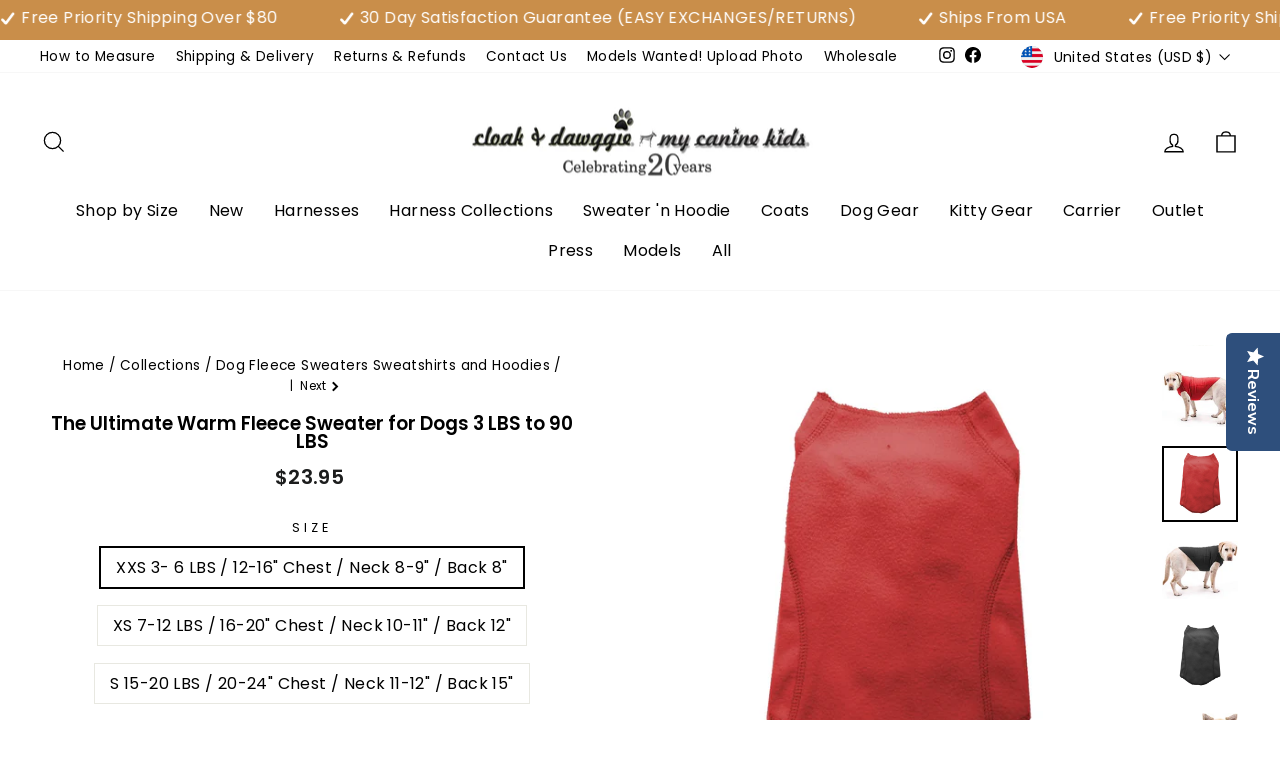

--- FILE ---
content_type: text/javascript; charset=utf-8
request_url: https://cloakanddawggie.com/web-pixels@fcfee988w5aeb613cpc8e4bc33m6693e112/web-pixel-1178173744@a89a9871d6810015ae86b1719f8bc702/sandbox/worker.modern.js
body_size: -496
content:
importScripts('https://cloakanddawggie.com/cdn/wpm/sfcfee988w5aeb613cpc8e4bc33m6693e112m.js');
globalThis.shopify = self.webPixelsManager.createShopifyExtend('1178173744', 'APP');
importScripts('/web-pixels/strict/app/web-pixel-1178173744@a89a9871d6810015ae86b1719f8bc702.js');


--- FILE ---
content_type: text/javascript; charset=utf-8
request_url: https://cloakanddawggie.com/web-pixels@fcfee988w5aeb613cpc8e4bc33m6693e112/web-pixel-477790512@5559ea45e47b67d15b30b79e7c6719da/sandbox/worker.modern.js
body_size: -490
content:
importScripts('https://cloakanddawggie.com/cdn/wpm/sfcfee988w5aeb613cpc8e4bc33m6693e112m.js');
globalThis.shopify = self.webPixelsManager.createShopifyExtend('477790512', 'APP');
importScripts('/web-pixels/strict/app/web-pixel-477790512@5559ea45e47b67d15b30b79e7c6719da.js');


--- FILE ---
content_type: text/javascript; charset=utf-8
request_url: https://cloakanddawggie.com/web-pixels@fcfee988w5aeb613cpc8e4bc33m6693e112/web-pixel-1705050416@8bb37a256888599d9a3d57f0551d3859/sandbox/worker.modern.js
body_size: -702
content:
importScripts('https://cloakanddawggie.com/cdn/wpm/sfcfee988w5aeb613cpc8e4bc33m6693e112m.js');
globalThis.shopify = self.webPixelsManager.createShopifyExtend('1705050416', 'APP');
importScripts('/web-pixels/strict/app/web-pixel-1705050416@8bb37a256888599d9a3d57f0551d3859.js');


--- FILE ---
content_type: application/javascript; charset=utf-8
request_url: https://searchanise-ef84.kxcdn.com/preload_data.0P7t6Y9J3q.js
body_size: 10211
content:
window.Searchanise.preloadedSuggestions=['precision fit harness','dog harness','dog raincoats','rain coat','teacup harness','step in harness','italian greyhound','precision fit','english bulldog','winter coats','step n go harness','dog sweaters','fleece sweater','miniature pinscher','mesh harness','italian grey hound harness','rain coats','dog carriers','miniature dachshund','teacup leash','great dane','cooling mat','my canine kids harness','xxxs teacup harness','great dane sweaters','english bulldog coat','winter coat','dog hats','extra small dog carriers','dog cooling mat','standard poodle','xxs teacup dog collar','teacup harnesses','dog collars','harness vest','precision fit fleece','no pull dog harnesses','for teacups','harness dress','small leashes','cavalier king charles','no pull harness','staffordshire bull terrier','my canine kids','italian greyhound harness','plaid harness','harness for small breed small','plaid sweaters','teacup yorkie','denim harness','dog boots','dog booties','cloak and dawggie fleece harness','standard poodle coats','denim jacket','toy poodle','my canine kids leashes','dog raincoats canine','cavalier king charles coats','gingham harnesses','mesh harnesses','size chart','xxs harness','dachshund coats','dog coat','great dane coat','miniature schnauzer','puppy harness','small harness','precision fit sport parka','collars for teacups','forest friends','paw socks','tartan plaid','american bulldog','bandana scarf','denim splash','velcro harness','barrel chested','sling carrier','holiday tartan','face masks','fleece coat','vest harness','t shirts','italian greyhound coats','dog leash','french bulldog','step and go harness','toy poodle harness','dachshund harness','xxs puppy coats','dog slings','dog dress','doberman sweaters','xxl harness','pink harness','corgi coats','mighty dog warm stretch jacket','waterproof coat','dog raincoat','step in','boston terrier','xxs dog carrier','dog coats','dog clothes','puppy clothes','front clip harness','rain jacket','dog socks','1 to 2 lbs harness','7200 mesh step n go','teacup coats','tiny dog harness','pug harness','winter coats for small dogs','bull terrier','tea cup','nylon harness','c100 coralpina','step easy harness','coralpina reflective','t1 dog harness','non slip socks','rottweiler coat','dog vest','reflective harness','velcro harnesses','gingham harness','my order','staffordshire bull terrier raincoats','shih tzu','athletic mesh harness','min pin','tie dye','mini dachshund','gingham leash','step in harnesses','step n go','dog hoodie','t2 size harness','buffalo plaid','pet carrier','step easy','dog hat','brussel griffon coats','car harness','tartan harness and','hat and scarf set','bow tie','harness coat','bichon frise','pekingese harness','adjustable harness','irish wolfhound','great dane clothes','corgi harness','athletic mesh','clothes for a english bull terrier','clothes for rottweiler','dog collar','jean jacket','girl harness','bandana harnesses','american hairless','sale items','min pin harness','yorkie poo','dog skirt','papillon sweaters','xxxs dog carrier','velcro harnesses for small dogs','pekingese sweaters','greyhound harness','dog coat with harness','harness xs','dog shirt','japanese chin','small dog harnesses','1101 step in harness','no pull','jack russell','winter coat with harness','boxer winter coats and rain coats','denim leash','yorkie harnesses','boxer coats','plaid fleece dog','teacup yorkie lbs sling','xxl dog coats','nylon step and go','cavalier king charles spaniel','coat harness','harness for large breed','snap n go','teacup chihuahua puppy harness','toy dog harness','sweater xxs','ultimate warm fleece sweaters','staffordshire dog clothes','dog carrier','shih tzu raincoats','xxxs coat','xxxs teacup carrier','cloak mesh harness','t shirt','rhodesian ridgeback','black watch','my canine kids coat','small dog','snap n go adjustable harness','purse carrier','holiday tartan plaid','standard poodle harness','barrel chested dogs','teacup carrier','doberman coat','standard poodle fleece','extra small harness and leash','pet sling','mighty dog stretch jacket','no choke harnesses','the ultimate plaid warm fleece dog sweater in black watch','plaid coat','matching leads','collars for maltese dogs','cooling vest','dog poop bags','step and go','russian toy terrier','like jacket','harness for lb puppy','corgi winter coat','face mask','toy accessories','miniature schnauzer harness','cute dresses','jack russell jackets','boston terrier winter coat','xs dog harness','scarfs and hats','the precision fit','teacup dog harness','havanese winter boots','with buckle','athletic mesh vest','staffordshire harness','dog leashes','american bulldog coat','barrel chest','coralpina leash','german short haired pointer','5301 step easy reflective harness','pomeranian raincoats','floral harness','yorkie puppy harness','coats and rain coats','teacup clothes','english bulldog sweater','bandana leash','yorkie sweater','xxxl dog harness','pet sling carrier','size harness lb do','soft harness','camouflage harness','fleece harness','rain coat toy poodle','corgi rain coats','the ultimate warm fleece sweater dogs','pomeranian sweaters','summer harness','precision fit parka','winter boots','1 lb dog','escape proof harness','teacup pomeranian','cloak & dawggie','mighty dog stretch winter jacket','4101 gingham harness','3x harness','english bull terrier','pink plaid','for dogs','min pin jackets','coats wit','chihuahua sweaters','velcro dog harnesses','dog dresses','t3 step in harness','clothes for italian greyhound','fleece jackets','how to measure for a harness','extra extra small sweater and hoodie for dogs','safety tea cup harness','fleece dog sweater','pink leash','red leash','mesh leash','walk fit harness','maltipoo harnesses','sizing t1','waterproof coat for english bulldog','7 x large dog coats','xxxl sweaters','black watch plaid fleece','border terrier','fleece coats','xxxs harness','tiny dog sweaters','great dane coats','rottweiler clothes','clothes for teacup','c100 coralpina reflective mesh no pull step in harness','denim vest','6500 fleece sweater','3xl dog harnesses','dog coat with','coat for small dog','velcro closure harness vest','bichon harness','dog harness with hood','coralpina harness','jacket harness','toy fox terrier','precision fit dog harness','fleece lined harnesses','dachshund coat','nylon step and go harness no buckle','raincoat dog','fox terrier','dog harnesses small','american bull dog','red plaid','xxl fleece dog sweaters','t4 harness','xxl dog harness','poop bags','sweaters for english bulldog','american hairless terrier','cloak & dawggie classic mesh step n go dog harness','mod floral','hair clip','large dog harness','in harness','yorkies teacup','holiday sweaters','poodle coat','coats with a harness hole','2275 precision fit polar parka','dog sling','harnesses on sale','front clip','vizsla sweaters','cloak and dawggie','ultimate fleece dog sweaters','tea cup flannel vest','vizsla coat','bandana harness','waste bags','precision fit italian greyhound','brussels griffon','waterproof raincoat','medium dog harness','black harness','for maltipoo','harness and leash for small','leash for miniature','small dog leash','quilted dog carrier','english bulldog harness','dog jacket with harness','ruffle skirts','pinscher coats','flannel apre ski park','cloak and doggie','dog parka','for mini','step and go mesh harness','xxxs teacup dog harness','dog raincoats with hood','small raincoat','bóxer coat','front lead harness','paw protectors','extra small dog carrier','harness set','front harness','step and go harnes','flannel harness','sport parka','coats toy poodle','lb harness','hair bows','leather harnesses','no escape harness','snap and go','small dog vest harness','xxs harnesses','the precision fit harness','cotton prints','water bottle','esa harness','camo harness','large dog coats','plaid fleece','purple harness','dachshund sweaters','deerhound winter coat','brown harness','fleece lined','yorkie carriers','precision fit step in dog harness','double leash','teacup up to 4 lbs','fleece jacket','stretch coat','bull mastiffs','splatter print','harness for dachshund','sweaters for t 2 size','standard poodle sweaters','mini winter','teacup yorkie harnesses','daisy floral','clothes for 1 teacups','plaid sweater','red buffalo plaid','poop dog holder','purple harness and leash sets','weight vest','martingale harness','dog cooling','papillon harness','red plaid harness','teacup sweaters','dog coats with hole for leash','cooling best','cotton harness','dog rain coats','snow jacket','tea cup coat','harness for italian greyhound','teacup t1 harness','harness for 8 chest','t for dogs','t1 harness','cloak and dawggie harness','red and','extra extra large dog sweaters','tiny maltipoo','xxs collar','dog skirts','beagle harness','sport harness','olde english bulldog raincoats','teacup rain jacket','fleece dog coat','sweatshirts for dogs','xxs teacup dog rain jacket','precision fit dog parka','tie dye tshirt','size large','xs harness','twill flannel','pit bull jacket','coats for dachshund','cavalier king dog coats','mini sport sling','under 1 lb dog','red plaid fleece dog sweater','english mastiff','purple dog raincoats','pink gingham','lightweight harnesses','dog carrier large','dog harness vest','coats with','king charles cavalier','harness for 55 lb dog','care set harness','step in mesh harness','boys dog clothes','sweater with velcro','bandana print','waterproof harness','harness buckle','bull mastiff','3 xl harness','rain wear','head harness','apre ski pink xs','3802 mesh reflective','harness for','waterproof booties','precision parka','pink bandana harness','vizsla sweater','winter coats for havanese','reflective coat','winter coat for dogs xxs','teacup winter coat','extra small harness with leash hole','step in xs','dog carriers up to 15 lbs','sm dog carrier','pom pom hats','sun protection','tech parka','leather jackets','green harness','print harness','winter hat','up to 2','waste bag','element parka','tan plaid coat size x small','solid fleece','camo leash','tea cup boy coat','bull terrier coats','harnesses for','velcro sweater','raincoat pomeranian','pitbull winter coats','dog collection','dog jersey','french bulldog harness','dog pet carriers','maltese winter coats','large harness','sizes medium','classic mesh step and go','snap & go mesh dog harness','dog vest with harness','winter coat for a lb teacup yorkie','harness with velcro and clip','xxs clothes','for my pitbull','orange harness','t4 size','t1 coats','dog sweater','u coats','precision fit dog hooded raincoat reflective','morkie jackets','xxl precision fit dog parka warm waterproof lined 70-170 lbs × 1','winter dog coat','shih tzu rain coat','tan plaid fleece','mini poodle','snow booties','sweater large dogs','3112 walk fit harness','harness for havanese','cloak and doggie harness','harnesses and','green coat','boston terrier coats','teacup collar','dog harnesses','red gingham leashes','poodle sweater','harness escape-proof','basenji harnesses','giant breed','beagle raincoats','harness for miniature dachshund','flannel lined harness','authentic denim jean jacket','poop bag holder','precision fit harnesses','gift card','dog bags for small dogs','teacup sweater','warm dog clothes','t 2 harness','xxxl harness','aspen winter dog coat','miniature pinscher harness','jackets for','pit bull','red harnesses','red coat','maltese coat','xxs dog collar','snap n go denim splash','coats with leash ring','english bullmastiff','xxs dog harness','for miniature','big dog jackets','teacup maltipoo','tan plaid','5500 step easy printed fleece lined soft harness','pink leash and harness','dog harness for 60 lbs','hook and loop','warm waterproof dog coat','small dog harness','xxs fleece dog coats','head collar','dog paw socks','mighty dog stretch coat','precision fit dog jacket','my canine kids precision fit dog harness','lined japanese','harness for 7 yorkie','mi the','dog hoodie for 82 pound hound dog velcro closure','winter coat for norwich','leash size','8 lb chihuahua','toy havanese','step n go harnesses','step in harness for teacups','clothes for teacup maltese','extra extra small teacup yorkie','harness with matching lead','cloak n dawggie step','xxxl harnesses','harness greyhound','harness for a cat','blue staff dog coats','xxsmall teacup up chihuahua','dog embossed fleece dog hoodie sweatshirt','winter jacket with harness','dog coats large','denim patch jacket','find my order','leather collar','camo coats','fleece patterned','flannel harness with leash attachment','yellow harness','blanket coat','hats king charles cavalier','lead daisy','warm sweaters to fit a bull terrier','cloak and dawggie sport harness','adjustable girth harness','print hoodie','15 lbs small','5xl fleece dog sweaters','small coats','clothes for miniature dachshunds','slip leash','waterproof coats','harnesses for dogs','lightweight harness','rain coats for boxers','reflective mesh vest harnesses','dog breeds','forest plaid','tartan leash','cool mat','dog purse','frenchie coat','papillon coat','teacup dog harness vest up 2 lbs to 8 lbs','dog tee','denim splash leash','authentic denim jean','tea cup collar','dog scarf','military vest','black and red harness','jacket for rottweiler','plaid dog harness','small dogs coats and sweaters','2 lb dog','harness for 1 lb puppy','my canine','teacup chihuahua sweater','no choke harness','denim and lace','dog harness dress','step in harness vest','matching waste bags','style 3802 vest harness','cat harness','xxs dog sling','pink plaid vest','6500 fleece sweater for dogs cool weather fleece','jean harness','neck warmer','barrel-chested coat','step and go harness no buckle','for maltese dogs','teacup xxs','walk fit sport','harness sets','old english bulldog','fleece vest','xl dog sweater','and black harness','large breed jackets','dane coats','xxs dog','yorkie poo harness','jacket 3x','easy walk','nylon walk fit harness','green harness small','mastiff coat','extra large','basset hounds','extra small harness','like vest','how to measure','pitbull coats','dog vests','fleece sweaters','dog coat with harness for beagle','3x coats','american staffordshire coats','precision fleece','xl harness','front chest','fleece dog coats','collar small','cool coat','light jacket','clip harness mesh lined','mini pinscher harness','fall harness','vest harnesses','cavalier king charles dog coats','rain hat','boxer sweaters','coats bichon with hood','coats with legs','skirt harness','pink floral','mesh dog harnesses','hooded winter dog coat','and season harness','cool mats','best selling harness for bichon frise','fleece coat for small dog','snow with boots','holiday harness 12-14','3112 walk fit sport rugged reflective mesh harness','xxx small harnes','english bulldog clothes','xl dog coats','dress harness','corgi coat','front buckle harness','miniature poodle','apré ski hoodie','boy puppy clothes harness','reflective vest','fleece coat xxs','step n go pink floral','xl dog jackets','pitbull harness','tiny harness','mini doberman sweater','teacup coat','harness coats','floral leash','floral camo lead','medium dog harness vest','velcro harness t4','xl sweatshirt','6 to 12 lb harnesses','english bulldog sweaters and coats','weimaraner coat','teacup poodle coat','dog sweater for doberman','harnesses material','velcro dog harness size medium','winter coat for jack','clothes for staffordshire','xxs vest','harness for puppies','step in choke harness','bow tie collar','harness for havanese puppy','wrap step','car carrier','sling dog carriers','step n go step leash','plaid leash','escape proof harnesses','jack russell harness','dog harness teacup','carrier for 25 lb dog','bull terrier hat','frenchie harness','teacup puppy raincoat','medium size harness for dogs','large breed dog harness','dog harnesses for 100 lb dog','step and go dog vest dress','chest harness for papillon','rhodesian ridgeback sweater','harness for large dogs','precision fit raincoat','am staffordshire winter jacket','maltipoo coat','waterproof jacket','leash my canine kids','xs dog','step n go mesh step in dog harness no buckle','toy poodle coats harness','waterproof dog coat','scrunchie bow','dog vest harness','step easy teacup','6760 fleece patterned','step in vest','harness for 3 extra large','winter hats','winter coat harness for teacup','small plaid harnesses','brown sherpa lined coat','back end sling','beagle and for a miniature pinscher','easy walk sling','staffordshire coat','water vest','precision fit dog harnesses','bulldog coats','havanese coat','strawberry leash','cooling mats','coats for west','t2 4 lbs','2 labrador harnesses','gingham skirt','jean vest','fur coat','maltipoo harness','golden retriever','medium size dog harnesses','7200 cassic mesh step n go harness','tartan plaid harness','hooded raincoat','jacket harnesses','precision fit extreme coat','dog blanket','orange jacket','7150 strawberry print dog teacup harness vest','click no go','walk fit','best for italian greyhound','pink strawberry print','sweaters for cavalier puppy','precision leads','extra extra large dog hoodies','min pin coat','order carrier purse','teacup fleece','tiny dog harness vest','fleece xl dog','xxsmall dog','fleece lined classic','classic dog shirts','dog protection socks','staffordshire bull terrier harnesses','precision fit harness for 9 lb havanese','winter for teacup','precision fit nylon harness','fleece pullover','classic harness','dog winter','precision harness','teacup t2','step n go size chart','harness handle','raincoats for morkie','cooling harness','jack brussels jackets','adjustable fit dog harness','the ultimate plaid warm fleece dog sweater 3 lbs to 120 lbs × 1 xxs 3 6 lbs chest 12-16 neck 8-9 back 8 camel plaid','xx large raincoat for dogs','winter dog coats','car leash','standard poodles','double leads','denim harnesses','gift cards','no buckle','cat harnesses','for giant dogs','denim lace harness','denim splash harness','harness with handle','teacup carriers','teacup tartan harness','xxs dog accessories for dogs','english bulldog coats','boxer harnesses','extra small fleece sweater','teacup raincoat','xxs sweater','pink fleece','teacup sling','deep chested coat','no buckle mesh','italian grayhound','miniature pinscher winter dog coats','66 lbs english bull terrier','poop bag','xxxs clothes','harnesses for 45 lb dog','precision fit step easy dog harness','forest friends leash','australian terrier','water proof sweaters','staffordshire bull puppy harness','wrap harness','how to measure my dog','vizsla harnesses','at harness','fox terrier harness','1101 precision fit','tie dyed','xxl extra','pink coat','harness for small dogs','best jacket for king charles cavalier','great dane hoodie','x small','fleece xxs','miniature pinscher harness & harness sets','winter coat for a dachshund','orange leash','dog fleece','tartan skirt','easy step harness','warm coat','raincoat for','large step in harness','dog 3x','rain coats bichon','warm fleece','front carrier','snap go','dog fleece vest','cozy fleece sweater','green gingham harness','xl jackets','black jacket with','t2 coats','air mesh harness','shih tzu raincoat','harness for 35 lbs','step n go mesh harness','papillon carrier','red flannel hat','dog sling carrier','dog winter jacket with a hoodie','rain hat for tea cup','mesh step and go','tartan sweater','socks-ultimate paw','cool mesh harness','teacup collars','red harness','winter coat staffordshire bull','denim dog','size t1','sport sling','dog steps','hood raincoat xxl','black sweater','deerhound coats','martingale-style training','sweater with','dog harness with leash','sweater for a 3 lb','basenji sweater','rain slicker','beagle sweaters','sports parka','dog hoodie xxxl','american bulldog harness','leather leash','dog shirts','4101 precision fit','dog pants','miniature toy poodle','extra small carrier','nylon harness precision fit','double ring closure','extra small velcro','my canine kids easy adjustable','waterproof coat border terrier','vest or','my canine kids athletic reflective mesh','dogue de bordeaux coats','lined jackets','great dane sweater','harness for westie','ultimate fleece','cotton have','mod plaid','set beagle','denim bandana jacket','standard poodle coat','poo bag','precision fit sport fleece','precision leash','padded mesh harnesses','waterproof xxxs','mesh vest','harness xx large','holiday vest','italian greyhound winter coat','butterfly print','quilted carriers','2 clip tiny harness','coat with harness','carrier purse','solid harness','harness in t2','step in nylon mesh','harness tiny 2','precision fit extreme winter coat','extra extra small dog vest','extra long dogs','ultimate plaid warm fleece dogs tartan','step in dog coats','pekingese clothes','sweater with leash hole','reflective waterproof coat','to these','warm waterproof dog jacket','dog jacket harness','step in dog','step easy warm fleece xxs','holiday harness','m jacket','xxx small dog sweater','jean leash','dog flannel jackets','xxl heavy winter coats','harness and skirt','winter coats for great','giant schnauzer dog sweater','size 3xl','dog rain hat','back zip coats','jacket for dane','holiday tartan plaid vest','ultimate plaid warm fleece dog sweater','doberman pinscher jackets','xxxs dog harness','camo step in','dog leads','dog collar red','teacup grey flannel winter coat','denim print harness','gray flannel teacup','camo hat','cavalier king charles spaniel precision fit coat','es ape proof harness','teacup harness with','mini dachshund hound clothes','human that','nylon leash','cooling mat for dogs','i love and','toy do collar','cooler jackets','harnesses with skirts','pink large','velcro dog vest','jacket for','no buckle harness','small polyester harnes','cool mesh small dog harness','light board','medium poodle raincoat','dogs clothes set','teacup poodle','t2 dog harness','32 chest fleece dog harness','miniature schnauzer precision fit','pet waste bag holder','leashes for puppy','1 lbs harness','extra large harness','travel water','standard poodle sweater','denim set','my canine kids mesh','front and back hook harness','xxx teacup step in harness','dress set','coat for long dog','aspen dog warm winter coat sherpa lined waterproof','plaid dog sweaters','t2 no choke harness','no choke in girth harness','purple sweaters','dog vest fleece','cold weather coat for 2 lbs','human rain coat','winter coats for boston terrier','bichon frise carrier','yorkie harness','denim coat','periwinkle coats','buckle harness','plaid pink fleece','mini schnauzer','size bows','back pack harness','of xtreme parka','chihuahua carrier','safety light','esa vest','coat with d ring','coat for english bull terrier','tartan plaid dog sweater','vest for','zipper jacket','step n go nylon step in dog harness no buckle','red tartan plaid','precision fit gingham dog harness','cool coats','zipper sweater','matching leashes','snap n go rugged mesh','matching flannel lead burg','harness jackets','deep chested','leash turquoise','morkie size winter coat','harness for 140 lb','dog tie','hi vis','rain coats for standard poodle','no fleece lining','raincoats for dogs','front dog carrier','dog lined raincoat','series coralpina','spring harness','size 3x','rain coat 16 20 pounds','scrunchie for girl','coat with hood','new front lead ring','chart sweaters for dogs','sling carriers','xxs sling','jacket for small terrier','polar fleece coat','denim dog harness vest with','down vest','how is','mesh waste bag holder','fleece coat with harness','red and black buffalo plaid dog coat small','sun hat','harness for maltese teacup chihuahua','fleece dog','fleece doberman','harness with led','tiny teacup collar','xxlarge dog harness','over the shoulder dog carrier','recision fit harness','precision fit rain coat','extra large dog harness','harness with straps','leather harness','waterproof for staffordshire bull','flannel parka','corgi jacket','great danes','bandana lead','sweatshirt hoodie','2 small dog collar','poodle rain coats','dachshund jackets','step n go mesh','miniature poodle clothes','flannel step n go dog harness','sweater for cats','fleece harness for hairless dogs','dog toy','choke small dog harness','pit bull rain coat','extra small dog','xxl dog sweaters','of shirt','dog jacket','tiny sweater','tiny 2 dog harness','sweaters fleece','medium harness','pet carriers','tartan step n go','dog tote','winter jacket xxs','sweater and harness','large sweaters','hairless dogs','walk fit sport rugged reflective mesh harness','fleece plaids','dog fleece coat','raincoat with legs','velcro wrap d ring dog coat','full body harness','fleece print','orange gingham harness','navy flannel harness','matching sweatshirts','teacup 4 harness','lb teacup poodle','bigger super','leash xlarge','pink camo harness','bandana leash pink','canine kids','check on','coat for','small winter coats','sweaters for great dane','jacket for dog','bulldog coat','purple fleece','coat with legs','miniature dachshund harnesses','2226 usa winter slicker waterproof reflective fleece lined dog coat','floral camo','7200 step in mesh','easy walk harness','adjustable fit harnesses','black and plaid','teacup sweatshirt harness','teacup boy coat','4 way step','fleece jumpers','xxs teacup sweaters','tie dye hoodie','25 dog coats','step paisley','my dog bigger and papillon','no snap harness for medium size dog','teacup dog','corgi rain','up to 2 lbs','precision fit reflective mesh sport harness','t2 vest harness','jackets great dane','cotton shirts','raincoat 50 lb standard poodle','fleece black','xxs jacke','staffordshire bull terrier sweater','coats for fox foxhound','harness hairless','pekingese raincoats','coral pina','step go','teacup yorkie sweater','raincoats for cavalier','havanese jacket easy','red mesh','waterproof coats for','tiny dog','spring sale','safe harness','hot weather','3 lb dog','collar small dog','chihuahua puppy rain','waterproof coats with fleece lining for','dog sweaters with velcro strap','small dog carrier','precision fit waterproof dog parka','coat boxer','snap and go denim splash','plaid step in','aviator dog','denim xs','harness 1 lb to 2 lbs','puppy best','leash collar','sweaters dogs toy dog sweater','xxl dog','pitbull sweater','denim lace dog harness vest cloak & dawggie','coats for small dogs','step easy fleece lined harness','lead & harness sets','sizes xsmall','puppy sweaters','sporty dog harness','mesh harnesses snap n go','scottish terrier holiday','extra small dog rain','harness with velcro for medium size dog','reflective leash','harness for lb dogs','under for dogs','brown leash','sport leash','gingham harness skirt set','tea cup sweater','coat for cavalier','collar light','red dog jacket with brown trim','great dawggie','precision fit way','fleece jacket buffalo','harness for teacup','short with leash hook','mini dachshund sweater','ultimate warm','xxs small harness for small optimal','waterproof extra warm dog coat','super warm dog coat for 4 lb dog','xxs raincoats','fleece sweater with harness hole','hot pink','tea cup harness','sweaters pink','xxs dog hats','reflective raincoat','xxs support harness','step-in harness xs','extra small mesh step in harness','dresses for','step and go mesh','dog holder','harness for 7200','yorkie raincoat','extra large staffordshire','neck collar','miniature harnesses','my canine kids lined dog coats','3 lb dog coats','better winter dog coat','bulldog raincoat','cloak & dawggie stretch fleece dog sweater black watch','clothes for girl','boxer dog coats','puppy harness small','xxsmall dog harness','nylon sling','coats winter','coats for small barrel chested dogs','reflective mesh vest harness','tiny dog 2 pounds','sweaters for cavalier king charles','comfortable leash','flannel collection','patterned fleece','extra small fall fleece','step in dog harness','my canine kids mesh harness','precision fit 4 way','scottish deerhound','corgi raincoats','great dane warm sweaters','sale maltese','leashes for small dogs','coats for fit bull 100 lb','escape-proof for','sizing chart','rain coat yorkie','purse carriers','tiny warm harness','blue bandana','jackets for staffordshire','by breed','best friends','winter coat for great dane','puppy slings','zip back dog coats','italian greyhound preci','bags chest','2 piece harness and leash','plaid jacket','full back harness','italian greyhound coat','harnesses for 70 lbs dogs','life deserves','ultimate plaid','teacup chihuahua body sling','hoodies for dogs','snap and go harness','water up','rain jackets','teacup size soft harness on sale','precision fit raincoat with hood','dachshund raincoat','xxsmall dog winter coat','coat with harness yorkie','chihuahua hats','mesh harness 20 lb','precision fit gingham harness','adjustable precision','toy maltese','miniature doberman','hoodies for american bulldog','harness vests','harness xxl','american bulldog coats','coats for puppies','toy breed harnesses','thermal lining','apres ski','harness large dogs','teacup harness clothes','piece cotton','harness xxxs','cool mesh','our sweaters','coat xl','harness with buckles','precision fit sport parka reflective waterproof lined coat xl 60 80 lbs black','dog collar for teacup','winter boston','winter jacket','toy fox terrier coat','american bull dog coat','ultimate warm fleece','front and back clip harness','fur coverage','cotton cooling','cooling vest for','harness velcro','light up','black leashes','the precision fit™','blue plaids','dachshund raincoats','precision nylon harness','aviator hats','designer for 10 lb dog','dog for a teacup puppy','soft collar','english bull dog coats','dog waste bags','leash for 7100','harness and leash set','harness for lb','harness for lbs teacup yorkie','forest friends harness','check on order','skirt dress','standard poodle winter coat','front carriers','xxl dog hoodies','dog raincoats precision fit','toy poodle winter coats','step in go fleece sweater','jacket with harness','embossed t-shirt','puppy clothes for under 2 lbs','extra large dog coat with harness','dog adjust top','athletic mesh vest harness','teacup skirts','sport mesh','leash for two dogs','clothes for dachshund','harness vest small dog','dog bags','classic mesh','earth browns','130 lb dog sweater','yorkie clothes','pet soul','tie dye hoodie earth l','harness prints','doberman jackets','collar for teacup','pit bulls','teacup shirt','apres ski hood','safety vest','fleece vest xxs','green plaid','forest plaid harness','no velcro harness','plaid skirt','winter jackets with harness','pink bandana','miniature bull terrier','boy dog tea cup','xxs socks','poodle sweaters','dog dress harness','for travel','leads and waste','staffordshire up jacket','full body','extra extra small harness','madras teacup harness','velcro close harness','fleece jumper','lb yorkie clothes','small and extra small','best harnesses','red buffalo coat','winter coats with toy fox','waterproof winter coat','raincoats for poodle','giant dog harness','jackets with in harness','t2 harness','big chest','bichon frise harness','russian toy','coralpina dog harness mesh','blue plaid','xxl orange','raincoat for miniature schnauzer','english bulldog raincoats','hoodie sweat shirt','flannel shirt','pink leashes','vest for dachshund','dog in training','miniature pinscher clothes','tiny reflective','teacup precision fit waterproof apres coat','bone toy','bow tie and for dogs','black watch plaid','tartan plaid fleece lining','large harnesses','step-in coat','diamond quilt nylon carriers','athletic mesh dog harness for teacup small small dogs','harness hole','step in harness with lead','jacket for cavalier king charles','to off sweater','raincoat for small dog','cooling jackets','mesh step n go','x small black leash','carriers and slings','leather vest','large dog cooling mat','my canine kids precision fit dog parka','wearing the harness all the time','for barrel chested','precision fit dog raincoat with hood','black leads','corgi specific winter coat','corgi specific','dog harness vest small','visor for','to city','xxs coat','light weight fleece jacket','water proof','xxl harnesses','fleece lined rain jacket','for puppy','sweaters & coats','sweaters puppies','xxxs teacup puppy shirt','basenji coat','harness for dog','short sweater vest','teacup yorkie carrier','dog harness tiny 1','harness size tiny 2','mesh step and go harness','forest friends skirt','precision fit glow extreme winter reflective dog coat','carrier sling','bandana scarf tie','xtreme winter','rai coats','precision fit plaid fleece dog coat','and chart','dog warm weather proof coats','very warm jacket for 20 weather','price of','thin harness','puppy holiday sweater','red tartan dog fleece coat','teacup chihuahua coats','small dogs','pitbull coat','havanese dog harness','ultimate plaid warm fleece dogs','winter booties','adjustable coat','xxx small dog coat','step in winter wrap with hoodie','dog carrier sling','what is','ultra comfort reflective','ultra comfort','step harness','nylon teacup warm tiny dog winter coat 3 lbs to 8 lbs × 1','dog leash thick','small dog carriers','for dog over 40 lbs','zip leash opening','harness with leash hole','dog sweaters with','and plaid jacket','sweatshirt xxs','we so','1 precision fit plaid fleece dog coat jacket 6 lbs to 130 lbs','ultimate fleece pink and black plaid dog sweater','ultima warm fleece dog sweater medium','ultimate pink and black plaid warm fleece dog sweater 3 lbs to 120 lbs','pink and black fleece dog vest','plaid fleece vest','min pin socks','plaid warm coat','red plaid with a hood sweater','dog coat jacket','long sweaters','flannel yorkie','mini for dogs','xxs t4 step in harness','teacup size 4','winter socks','ross dog clothes extra small','precision waterproof fleece dog coat','dog winter coat small','dog winter coat with','waterproof nylon blanket','cloak & dawggie precision fit raincoats','harness t4','rain coat harness','harness oat','dog clothes 3x','matching leads for the plaid','4xl harness','lime green step in harness','get together','tartan plaid leash','front and leash','fleece pull on','toy fox','jackets for dogs','coats standard poodles','buffalo plaid dog hat','yorkie winter','floral fleece','soft harness for great dane','no rub harness for dachshund','sweater holiday','first time','ruffle dog skirt','snow boots harness','extra extra small dog coat','coat for bull mastiffs','plaid warm fleece dog sweater','large chest dogs','dog red plaid','heavy winter xxl','short legs','dog coat xx̌xl','extra sturdy harnesses','strong dog harness','built in harness','my cane kids harness','teacup winter dog coat','season coat','winter gear','fleece sweater xl','maltipoo carrier','plaid fleece pink','vest harness harness vests','step mesh','red plaid coat','matching leash forest friends','matching leash twill','matching leash splatter','matching leash','xxxs dog socks','place also','yellow sweater','coat style','xxs dog jumper','dog jackets','xxxl coat','the ultimate','extra xxsmall','dog one','precision fit nylon step-in adjustable dog harness','my canine kids collection','dog rain hats','mini pinscher sweater','extra small dog coat','black mesh harness','mesh black harness','miniature winter clothes','dry while','teacup camo harness','teacup winter coats','to use step and go','for fox terrier','pad in','mat in','yellow dot','westie coat','poodle harness','parka and coats','hairless terrier','hot pink har','leash with waste bag','pink shirt','mesh sport rugged harness','cloth dog sling','dog rope','boxer dog sweater','xxxs teacup dog harness vest 2 lbs to 8 lbs','on sale coat','teacup hoodie','teacup dog coat','x small coat','dog lead and waste bag','precision fit no pull','splatter print harness small','holiday shirts','sweat shirt','cloakanddawggie email','blue leash','yorkie bag carriers','dog pomeranian','note dog','buffalo plaid aviator hat','pink leather leash','red raincoat xxs','winter coats in yellow','h harness','check out','front dog','denim jacket for dogs','blue harness','travel bag','black and yellow harnesses','black dog harness','harness for lb yorkie','my caninekids','xx small boy clothes','easy walk sport dog pet sling carrier','velcro’s dog harness','saddle bags','slip harness','a cooling vest','sweater tartan','sweater for medium dog','denim lace','daisy leash','tie dye t-shirt cotton french terry 4 lbs 100','xxxs teacup dog','for rottweilers','wearable carrier','precision fit poop bag','step and go wrap small dog','check dog harness','lightweight harnesse','small for','camo harness t3','black leash','puppy no pull harness','red with','harnesses for pugs','seersucker harness','harness with no buckles','cooling coats','no velcro','ah protection','reflective collar','anti slip','twill tiny dog','lightweight mesh harness','mesh harness for medium dogs','hands free leash','harness for a 70 pound poodle','yorkie terrier','walking harness','xxsmal harnesses','dog harness xxxl','dog harness for','secure harness for large breed do','for yorkies','harness ts','doxie raincoats','xxxl socks for does','sling for lb puppy','pinscher harnesses','two xxx small dog carrier','harness collections','14 lb pet sling carriers','no velcro harness t3','the ultimate fleece dog sweaters','mini dachshund harness','front and hook harness','stay on','no pull harness y','tiny dog harnesses','step and go mesh step in dog no buckle','blue floral','de n','small harness with','best dog harness','scottish hats','solid step and go harness','no choke and no harness','fleece dog coat xl','winter for miniature','dog cage','fit ball','thin jacket','small dresses','collar and lead','corgi harnesses','japanese chin harness','dog ball cap hat','doggie cap','dog with','navy floral harness','puppy carrier','all dog carriers & harnesses','2xl dog harnesses','of dresses','harness warm','step and go med','cloak and leashes','bandana teacup harness','xxs puppies','hairless dog','xs sling','leather walking vest','denim t3','pet blue collar','short hair pointer fleece coats','rain coat built in harness','dog harness xxlarge','solid nylon xxxs teacup dog harness vest 2 lbs to 8 lbs','vest harness dress for dogs','miniature schnauzer precision fit step in dog','matching lead and harness','human face mask','dresses dog','is pouch to a small dog','mod print leash','mod print','mini pet sling','tie dye dog hoodies','precision fit xtreme winter dog coat with hood 6 lbs to 80 lbs','size xxxs','jack russel','harness size large','harness large','short leash','shirt and tie','puppy hats','heavy harness','tea c','90 pound dog','xxs element','hot weather harness','carrier for 17 pins dog','xxl precision fit dog parka','xxl precision fit','hip sling','sweaters for puppy','black denim vest','xxxl raincoats','toy clothes','dachshund sling','tea cup yorkie carriers','navy floral leash','tea cup pomeranian','puppy raincoat','teacup rain jackets','xxs raincoat','doggie for','dog mats','large waterproof coats','at day','floor mat','coat harness teacup','fleece dog tiny teacup','teacup navy harness','collar for extra small','teacup t 2 harness','splatter print leash','collar for','harness dress for 30 lb dog','harness dress for 30 lb doggies','reflective mesh vest','pitbull raincoat','front leash harness','dog purse carriers','strawberry print'];

--- FILE ---
content_type: image/svg+xml
request_url: https://cdn.kiwisizing.com/icons/up-arrow.min.svg?v=5
body_size: -80
content:
<svg xmlns="http://www.w3.org/2000/svg" viewBox="0 0 491.858 491.858"><path d="M491.858 442.46c0 13.93-11.293 25.224-25.224 25.224L245.93 373.097l-220.706 94.59C11.292 467.686 0 456.392 0 442.46L227.01 32.58s18.918-18.918 37.834 0 227.013 409.88 227.013 409.88z"/></svg>